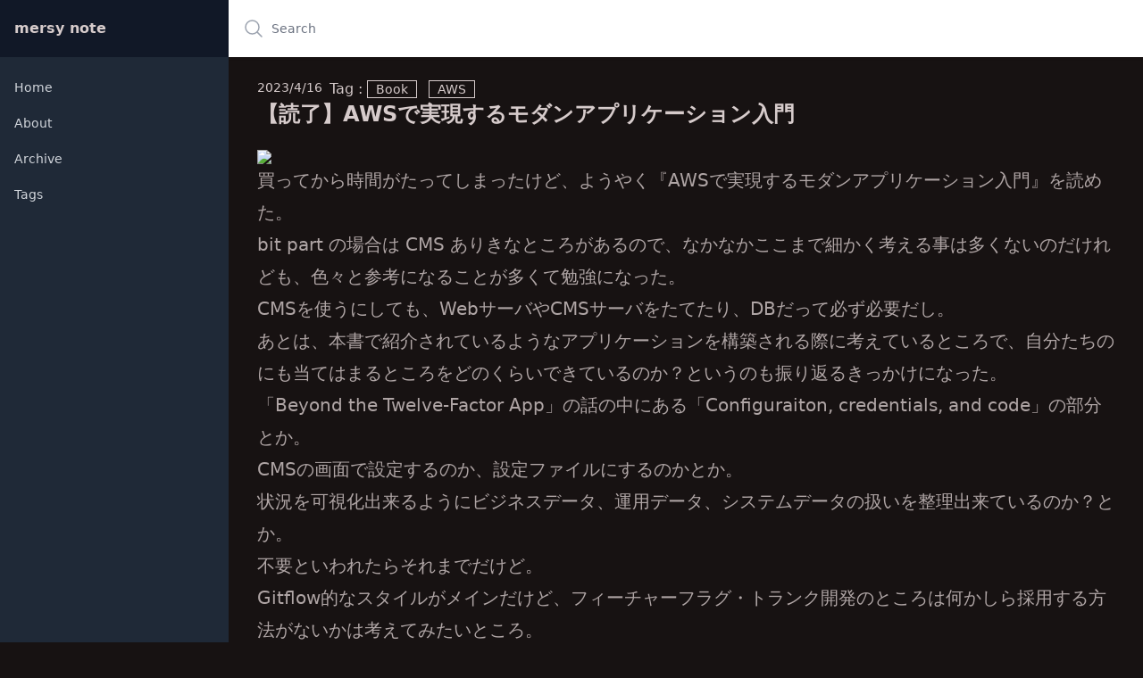

--- FILE ---
content_type: text/html; charset=UTF-8
request_url: https://note.mersy418.com/article/book-b0brprqfmh
body_size: 6562
content:

<!DOCTYPE html>
<html lang="ja" class="h-full">
  <head>
    <meta charset="utf-8">
    <meta name="viewport" content="width=device-width, initial-scale=1, shrink-to-fit=no">
    <meta name="author" content="mersy">
    <title>【読了】AWSで実現するモダンアプリケーション入門 | mersy note</title>
    <meta property="og:title" content="【読了】AWSで実現するモダンアプリケーション入門 | mersy note" />
    <meta property="og:type" content="article" />
        <meta property="og:description" content="【読了】AWSで実現するモダンアプリケーション入門" />
    <meta property="og:url" content="https://note.mersy418.com/article/book-b0brprqfmh" />
    <meta property="og:site_name" content="mersy note" />

        
        
    <meta property="og:image" content="https://asset.mersy418.com/asset/logo_640_240.png" />
    <meta property="fb:app_id" content="281219739452398">
    <meta name="twitter:card" content="summary" />
    <meta name="twitter:site" content="@mersy" />
    <meta name="twitter:creator" content="@mersy" />
    <link rel="alternate" href="/atom.xml" title="mersy note" type="application/atom+xml">
    <link href="/dist/output.css" rel="stylesheet">
    <link rel="canonical" href="https://note.mersy418.com/article/book-b0brprqfmh">
<script type="application/ld+json">
{
  "@context": "http://schema.org",
  "@type": "WebSite",
  "name": "【読了】AWSで実現するモダンアプリケーション入門",
  "url": "https://note.mersy418.com/",
  "potentialAction": {
    "@type": "SearchAction",
    "target": "https://note.mersy418.com/search/q/{query}",
    "query-input": "required name=query"
  }
}
</script>
<script type="application/ld+json">
{
  "@context": "http://schema.org",
  "@type": "NewsArticle",
  "mainEntityOfPage": {
    "@type": "WebPage",
    "@id": "https://note.mersy418.com/article/book-b0brprqfmh"
  },
  "headline": "【読了】AWSで実現するモダンアプリケーション入門",
  "image": {
    "@type": "ImageObject",
    "url": "https://note.mersy418.com/asset/logo_640_240.png",
    "height": 640,
    "width": 240
  },
  "datePublished": "2023-04-16T08:00:00+08:00",
  "dateModified": "2023-04-16T12:03:20+08:00",
  "author": {
    "@type": "Person",
    "name": "Masashi Yanagiya"
  },
   "publisher": {
    "@type": "Organization",
    "name": "bit part",
    "logo": {
      "@type": "ImageObject",
      "url": "https://asset.mersy418.com/asset/logo_640_240.png"
    }
  },
  "description": "&quot;    \n\n    \n\u8cb7\u3063\u3066\u304b\u3089\u6642\u9593\u304c\u305f\u3063\u3066\u3057\u307e\u3063\u305f\u3051\u3069\u3001\u3088\u3046\u3084\u304f\u300eAWS\u3067\u5b9f\u73fe\u3059\u308b\u30e2\u30c0\u30f3\u30a2\u30d7\u30ea\u30b1\u30fc\u30b7\u30e7\u30f3\u5165\u9580\u300f\u3092\u8aad\u3081\u305f\u3002\r\nbit part \u306e\u5834\u5408\u306f CMS \u3042\u308a\u304d\u306a\u3068\u3053\u308d\u304c\u3042\u308b\u306e\u3067\u3001\u306a\u304b\u306a\u304b\u3053\u3053\u307e\u3067\u7d30\u304b\u304f\u8003\u3048\u308b\u4e8b\u306f\u591a\u304f\u306a\u3044\u306e\u3060\u3051\u308c\u3069\u3082\u3001\u8272\u3005\u3068\u53c2\u8003\u306b\u306a\u308b\u3053\u3068\u304c\u591a\u304f\u3066\u52c9\u5f37\u306b\u306a\u3063\u305f\u3002\r\nCMS\u3092\u4f7f\u3046\u306b\u3057\u3066\u3082\u3001Web\u30b5\u30fc\u30d0\u3084CMS\u30b5\u30fc\u30d0\u3092\u305f\u3066\u305f\u308a\u3001DB\u3060\u3063\u3066\u5fc5\u305a\u5fc5\u8981\u3060\u3057\u3002\r\n\u3042\u3068\u306f\u3001\u672c\u66f8\u3067\u7d39\u4ecb\u3055\u308c\u3066\u3044\u308b\u3088\u3046\u306a\u30a2\u30d7\u30ea\u30b1\u30fc\u30b7\u30e7\u30f3\u3092\u69cb\u7bc9\u3055\u308c\u308b\u969b\u306b\u8003\u3048\u3066\u3044\u308b\u3068\u3053\u308d\u3067\u3001\u81ea\u5206\u305f\u3061\u306e\u306b\u3082\u5f53\u3066\u306f\u307e\u308b\u3068\u3053\u308d\u3092\u3069\u306e\u304f\u3089\u3044\u3067\u304d\u3066\u3044\u308b\u306e\u304b\uff1f\u3068\u3044\u3046\u306e\u3082\u632f\u308a\u8fd4\u308b\u304d\u3063\u304b\u3051\u306b\u306a\u3063\u305f\u3002\r\n\u300cBeyond the Twelve-Factor App\u300d\u306e\u8a71\u306e\u4e2d\u306b\u3042\u308b\u300cConfiguraiton, credentials, and code\u300d\u306e\u90e8\u5206\u3068\u304b\u3002CMS\u306e\u753b\u9762\u3067\u8a2d\u5b9a\u3059\u308b\u306e\u304b\u3001\u8a2d\u5b9a\u30d5\u30a1\u30a4\u30eb\u306b\u3059\u308b\u306e\u304b\u3068\u304b\u3002\r\n\u72b6\u6cc1\u3092\u53ef\u8996\u5316\u51fa\u6765\u308b\u3088\u3046\u306b\u30d3\u30b8\u30cd\u30b9\u30c7\u30fc\u30bf\u3001\u904b\u7528\u30c7\u30fc\u30bf\u3001\u30b7\u30b9\u30c6\u30e0\u30c7\u30fc\u30bf\u306e\u6271\u3044\u3092\u6574\u7406\u51fa\u6765\u3066\u3044\u308b\u306e\u304b\uff1f\u3068\u304b\u3002\u4e0d\u8981\u3068\u3044\u308f\u308c\u305f\u3089\u305d\u308c\u307e\u3067\u3060\u3051\u3069\u3002\r\nGitflow\u7684\u306a\u30b9\u30bf\u30a4\u30eb\u304c\u30e1\u30a4\u30f3\u3060\u3051\u3069\u3001\u30d5\u30a3\u30fc\u30c1\u30e3\u30fc\u30d5\u30e9\u30b0\u30fb\u30c8\u30e9\u30f3\u30af\u958b\u767a\u306e\u3068\u3053\u308d\u306f\u4f55\u304b\u3057\u3089\u63a1\u7528\u3059\u308b\u65b9\u6cd5\u304c\u306a\u3044\u304b\u306f\u8003\u3048\u3066\u307f\u305f\u3044\u3068\u3053\u308d\u3002\u3053\u306e\u8fba\u306f\u30d6\u30e9\u30f3\u30c1\u30d7\u30ec\u30d3\u30e5\u30fc\u304c\u3042\u3063\u305f\u65b9\u304c\u3088\u3044\u69cb\u6210\u306e\u6642\u306f Gitflow \u307f\u305f\u3044\u306a\u611f\u3058\u306e\u307b\u3046\u304c\u3044\u3044\u304b\u3082\u3060\u3057\u3001\u5185\u5bb9\u306b\u3088\u3063\u3066\u306f\u30d5\u30a3\u30fc\u30c1\u30e3\u30fc\u30d5\u30e9\u30b0\u7684\u306a\u4f5c\u308a\u65b9\u3092\u3057\u3066\u3044\u3063\u305f\u65b9\u304c\u826f\u3055\u305d\u3046\u306a\u5834\u9762\u3082\u3042\u308a\u305d\u3046\u3002\r\n\u307e\u3060\u307e\u3060\u958b\u767a\u30fb\u904b\u7528\u30d5\u30ed\u30fc\u306f\u898b\u76f4\u305b\u308b\u3068\u3053\u308d\u304c\u591a\u3044\uff08\u51fa\u6765\u3066\u306a\u3044\u3068\u3053\u308d\u304c\u591a\u3044\uff09\u3068\u3044\u3046\u306e\u3092\u77e5\u308c    \u3066\u3088\u304b\u3063\u305f\u3002\n&quot;"
}
</script>
    <script defer src="https://unpkg.com/alpinejs@3.10.5/dist/cdn.min.js"></script>
  <script data-cfasync="false" nonce="bc0a53da-412d-49b1-8524-f79556306c1f">try{(function(w,d){!function(j,k,l,m){if(j.zaraz)console.error("zaraz is loaded twice");else{j[l]=j[l]||{};j[l].executed=[];j.zaraz={deferred:[],listeners:[]};j.zaraz._v="5874";j.zaraz._n="bc0a53da-412d-49b1-8524-f79556306c1f";j.zaraz.q=[];j.zaraz._f=function(n){return async function(){var o=Array.prototype.slice.call(arguments);j.zaraz.q.push({m:n,a:o})}};for(const p of["track","set","debug"])j.zaraz[p]=j.zaraz._f(p);j.zaraz.init=()=>{var q=k.getElementsByTagName(m)[0],r=k.createElement(m),s=k.getElementsByTagName("title")[0];s&&(j[l].t=k.getElementsByTagName("title")[0].text);j[l].x=Math.random();j[l].w=j.screen.width;j[l].h=j.screen.height;j[l].j=j.innerHeight;j[l].e=j.innerWidth;j[l].l=j.location.href;j[l].r=k.referrer;j[l].k=j.screen.colorDepth;j[l].n=k.characterSet;j[l].o=(new Date).getTimezoneOffset();if(j.dataLayer)for(const t of Object.entries(Object.entries(dataLayer).reduce((u,v)=>({...u[1],...v[1]}),{})))zaraz.set(t[0],t[1],{scope:"page"});j[l].q=[];for(;j.zaraz.q.length;){const w=j.zaraz.q.shift();j[l].q.push(w)}r.defer=!0;for(const x of[localStorage,sessionStorage])Object.keys(x||{}).filter(z=>z.startsWith("_zaraz_")).forEach(y=>{try{j[l]["z_"+y.slice(7)]=JSON.parse(x.getItem(y))}catch{j[l]["z_"+y.slice(7)]=x.getItem(y)}});r.referrerPolicy="origin";r.src="/cdn-cgi/zaraz/s.js?z="+btoa(encodeURIComponent(JSON.stringify(j[l])));q.parentNode.insertBefore(r,q)};["complete","interactive"].includes(k.readyState)?zaraz.init():j.addEventListener("DOMContentLoaded",zaraz.init)}}(w,d,"zarazData","script");window.zaraz._p=async d$=>new Promise(ea=>{if(d$){d$.e&&d$.e.forEach(eb=>{try{const ec=d.querySelector("script[nonce]"),ed=ec?.nonce||ec?.getAttribute("nonce"),ee=d.createElement("script");ed&&(ee.nonce=ed);ee.innerHTML=eb;ee.onload=()=>{d.head.removeChild(ee)};d.head.appendChild(ee)}catch(ef){console.error(`Error executing script: ${eb}\n`,ef)}});Promise.allSettled((d$.f||[]).map(eg=>fetch(eg[0],eg[1])))}ea()});zaraz._p({"e":["(function(w,d){})(window,document)"]});})(window,document)}catch(e){throw fetch("/cdn-cgi/zaraz/t"),e;};</script></head>

  <body class="h-full">
  <div x-data="{ open: false }">
        

<div class="hidden md:flex md:w-64 md:flex-col md:fixed md:inset-y-0">
    <div class="flex-1 flex flex-col min-h-0 bg-gray-800">
        <div class="flex items-center h-16 flex-shrink-0 px-4 bg-gray-900 font-black">
            mersy note
        </div>
        <div class="flex-1 flex flex-col overflow-y-auto">
            <nav class="flex-1 px-2 py-4 space-y-1">
                                    <a href="/" class="text-gray-300 hover:bg-gray-700 hover:text-white group flex items-center px-2 py-2 text-sm font-medium rounded-md">
                        Home</a>
                                    <a href="/about" class="text-gray-300 hover:bg-gray-700 hover:text-white group flex items-center px-2 py-2 text-sm font-medium rounded-md">
                        About</a>
                                    <a href="/archive/" class="text-gray-300 hover:bg-gray-700 hover:text-white group flex items-center px-2 py-2 text-sm font-medium rounded-md">
                        Archive</a>
                                    <a href="/tag/" class="text-gray-300 hover:bg-gray-700 hover:text-white group flex items-center px-2 py-2 text-sm font-medium rounded-md">
                        Tags</a>
                            </nav>
        </div>
    </div>
</div>
    <div class="md:pl-64 flex flex-col">
        

<div class="sticky top-0 z-10 flex-shrink-0 flex h-16 bg-white shadow">
                        <button @click="open = true" class="px-4 border-r border-gray-200 text-gray-500 focus:outline-none focus:ring-2 focus:ring-inset focus:ring-indigo-500 md:hidden">
        <span class="sr-only">Open sidebar</span>
        <svg xmlns="http://www.w3.org/2000/svg" fill="none" viewBox="0 0 24 24" stroke-width="1.5" stroke="currentColor" class="w-6 h-6">
            <path stroke-linecap="round" stroke-linejoin="round" d="M3.75 5.25h16.5m-16.5 4.5h16.5m-16.5 4.5h16.5m-16.5 4.5h16.5" />
        </svg>
    </button>

    <div class="absolute top-1 left-1 z-40 bg-gray-800 md:hidden" x-show="open" @click.away="open = false" x-transition>
        <div class="flex-shrink-0 flex items-center p-4 pr-8 font-bold">
            mersy note
        </div>
        <div class="mt-1 flex-1 overflow-y-auto">
            <nav class="px-2 space-y-1">
                                    <a href="/" class="text-gray-300 hover:bg-gray-700 hover:text-white group flex items-center px-2 py-2 text-base font-medium rounded-md">
                        Home</a>
                                    <a href="/about" class="text-gray-300 hover:bg-gray-700 hover:text-white group flex items-center px-2 py-2 text-base font-medium rounded-md">
                        About</a>
                                    <a href="/archive/" class="text-gray-300 hover:bg-gray-700 hover:text-white group flex items-center px-2 py-2 text-base font-medium rounded-md">
                        Archive</a>
                                    <a href="/tag/" class="text-gray-300 hover:bg-gray-700 hover:text-white group flex items-center px-2 py-2 text-base font-medium rounded-md">
                        Tags</a>
                            </nav>
        </div>
    </div>
    
    <div class="flex-1 px-4 flex justify-between">

        <div class="flex-1 flex">
            <form class="w-full flex md:ml-0" action="/search/results" method="GET">
                <label for="search-field" class="sr-only">
                    Search
                </label>
                <div class="relative w-full text-gray-400 focus-within:text-gray-600">
                    <div class="absolute inset-y-0 left-0 flex items-center pointer-events-none">
                        <svg xmlns="http://www.w3.org/2000/svg" fill="none" viewBox="0 0 24 24" stroke-width="1.5" stroke="currentColor" class="w-6 h-6">
                            <path stroke-linecap="round" stroke-linejoin="round" d="M21 21l-5.197-5.197m0 0A7.5 7.5 0 105.196 5.196a7.5 7.5 0 0010.607 10.607z" />
                        </svg>

                    </div>
                    <input
                            id="search-field"
                            class="block bg-white w-full h-full pl-8 pr-3 py-2 border-transparent text-gray-900 placeholder-gray-500 focus:outline-none focus:placeholder-gray-400 focus:ring-0 focus:border-transparent sm:text-sm"
                            placeholder="Search"
                            type="search"
                            name="q"
                    />
                </div>
            </form>
        </div>
        <div class="ml-4 flex items-center md:ml-6">

        </div>
    </div>
</div>        <main class="flex-1">
          <div class="py-6">
              <div class="max-w-7xl mx-auto px-4 sm:px-6 md:px-8">
    <div class="flex">
      <div class="text-sm mr-2">2023/4/16</div>
      <div>
                Tag :
                                  <a href="/tag/book" class="badge badge-outline rounded-none mr-2">Book</a>
                                  <a href="/tag/aws" class="badge badge-outline rounded-none mr-2">AWS</a>
                        </div>
    </div>
    <h1 class="text-2xl font-bold">【読了】AWSで実現するモダンアプリケーション入門</h1>
  </div>
  <div class="max-w-7xl mx-auto px-4 mt-6 sm:px-6 md:px-8 prose lg:prose-xl">
          
<figure data-widget-code="%3Ca%20href=%22https://www.amazon.co.jp/AWS%25E3%2581%25A7%25E5%25AE%259F%25E7%258F%25BE%25E3%2581%2599%25E3%2582%258B%25E3%2583%25A2%25E3%2583%2580%25E3%2583%25B3%25E3%2582%25A2%25E3%2583%2597%25E3%2583%25AA%25E3%2582%25B1%25E3%2583%25BC%25E3%2582%25B7%25E3%2583%25A7%25E3%2583%25B3%25E5%2585%25A5%25E9%2596%2580-%25E3%2580%259C%25E3%2582%25B5%25E3%2583%25BC%25E3%2583%2590%25E3%2583%25BC%25E3%2583%25AC%25E3%2582%25B9%25E3%2580%2581%25E3%2582%25B3%25E3%2583%25B3%25E3%2583%2586%25E3%2583%258A%25E3%2580%2581%25E3%2583%259E%25E3%2582%25A4%25E3%2582%25AF%25E3%2583%25AD%25E3%2582%25B5%25E3%2583%25BC%25E3%2583%2593%25E3%2582%25B9%25E3%2581%25A7%25E4%25BD%2595%25E3%2581%258C%25E3%2581%25A7%25E3%2581%258D%25E3%2582%258B%25E3%2581%25AE%25E3%2581%258B-%25E8%2590%25BD%25E6%25B0%25B4-%25E6%2581%25AD%25E4%25BB%258B-ebook/dp/B0BRPRQFMH?&amp;linkCode=li3&amp;tag=mersys-22&amp;linkId=d7bd411303d7bb66ad1430ff0131d6fa&amp;language=ja_JP&amp;ref_=as_li_ss_il%22%20target=%22_blank%22%3E%3Cimg%20border=%220%22%20src=%22//ws-fe.amazon-adsystem.com/widgets/q?_encoding=UTF8&amp;ASIN=B0BRPRQFMH&amp;Format=_SL250_&amp;ID=AsinImage&amp;MarketPlace=JP&amp;ServiceVersion=20070822&amp;WS=1&amp;tag=mersys-22&amp;language=ja_JP%22%20%3E%3C/a%3E%3Cimg%20src=%22https://ir-jp.amazon-adsystem.com/e/ir?t=mersys-22&amp;language=ja_JP&amp;l=li3&amp;o=9&amp;a=B0BRPRQFMH%22%20width=%221%22%20height=%221%22%20border=%220%22%20alt=%22%22%20style=%22border:none%20!important;%20margin:0px%20!important;%22%20/%3E"><a href="https://www.amazon.co.jp/AWS%E3%81%A7%E5%AE%9F%E7%8F%BE%E3%81%99%E3%82%8B%E3%83%A2%E3%83%80%E3%83%B3%E3%82%A2%E3%83%97%E3%83%AA%E3%82%B1%E3%83%BC%E3%82%B7%E3%83%A7%E3%83%B3%E5%85%A5%E9%96%80-%E3%80%9C%E3%82%B5%E3%83%BC%E3%83%90%E3%83%BC%E3%83%AC%E3%82%B9%E3%80%81%E3%82%B3%E3%83%B3%E3%83%86%E3%83%8A%E3%80%81%E3%83%9E%E3%82%A4%E3%82%AF%E3%83%AD%E3%82%B5%E3%83%BC%E3%83%93%E3%82%B9%E3%81%A7%E4%BD%95%E3%81%8C%E3%81%A7%E3%81%8D%E3%82%8B%E3%81%AE%E3%81%8B-%E8%90%BD%E6%B0%B4-%E6%81%AD%E4%BB%8B-ebook/dp/B0BRPRQFMH?&amp;linkCode=li3&amp;tag=mersys-22&amp;linkId=d7bd411303d7bb66ad1430ff0131d6fa&amp;language=ja_JP&amp;ref_=as_li_ss_il" target="_blank"><img src="//ws-fe.amazon-adsystem.com/widgets/q?_encoding=UTF8&amp;ASIN=B0BRPRQFMH&amp;Format=_SL250_&amp;ID=AsinImage&amp;MarketPlace=JP&amp;ServiceVersion=20070822&amp;WS=1&amp;tag=mersys-22&amp;language=ja_JP" data-image="9k451yltyi0k" loading="lazy"></a><img src="https://ir-jp.amazon-adsystem.com/e/ir?t=mersys-22&amp;language=ja_JP&amp;l=li3&amp;o=9&amp;a=B0BRPRQFMH" alt data-image="bvlc6v95iu3h" width="1" height="1" loading="lazy"></figure>
          
<p>買ってから時間がたってしまったけど、ようやく『<a href="https://amzn.to/3KNkxV8">AWSで実現するモダンアプリケーション入門</a>』を読めた。</p>
<p>bit part の場合は CMS ありきなところがあるので、なかなかここまで細かく考える事は多くないのだけれども、色々と参考になることが多くて勉強になった。</p>
<p>CMSを使うにしても、WebサーバやCMSサーバをたてたり、DBだって必ず必要だし。</p>
<p>あとは、本書で紹介されているようなアプリケーションを構築される際に考えているところで、自分たちのにも当てはまるところをどのくらいできているのか？というのも振り返るきっかけになった。</p>
<p>「Beyond the Twelve-Factor App」の話の中にある「Configuraiton, credentials, and code」の部分とか。<br>CMSの画面で設定するのか、設定ファイルにするのかとか。</p>
<p>状況を可視化出来るようにビジネスデータ、運用データ、システムデータの扱いを整理出来ているのか？とか。<br>不要といわれたらそれまでだけど。</p>
<p>Gitflow的なスタイルがメインだけど、フィーチャーフラグ・トランク開発のところは何かしら採用する方法がないかは考えてみたいところ。<br>この辺はブランチプレビューがあった方がよい構成の時は Gitflow みたいな感じのほうがいいかもだし、内容によってはフィーチャーフラグ的な作り方をしていった方が良さそうな場面もありそう。</p>
<p>まだまだ開発・運用フローは見直せるところが多い（出来てないところが多い）というのを知れ    てよかった。<br></p>
      </div>


    
  






          </div>
        </main>
    </div>

</div>
<script defer src="https://static.cloudflareinsights.com/beacon.min.js/vcd15cbe7772f49c399c6a5babf22c1241717689176015" integrity="sha512-ZpsOmlRQV6y907TI0dKBHq9Md29nnaEIPlkf84rnaERnq6zvWvPUqr2ft8M1aS28oN72PdrCzSjY4U6VaAw1EQ==" data-cf-beacon='{"version":"2024.11.0","token":"2fe52dbfa0374a56ba4fc01875c26a68","r":1,"server_timing":{"name":{"cfCacheStatus":true,"cfEdge":true,"cfExtPri":true,"cfL4":true,"cfOrigin":true,"cfSpeedBrain":true},"location_startswith":null}}' crossorigin="anonymous"></script>
</body>
</html><!-- Cached by Blitz on 2024-05-10T11:05:07+08:00 -->